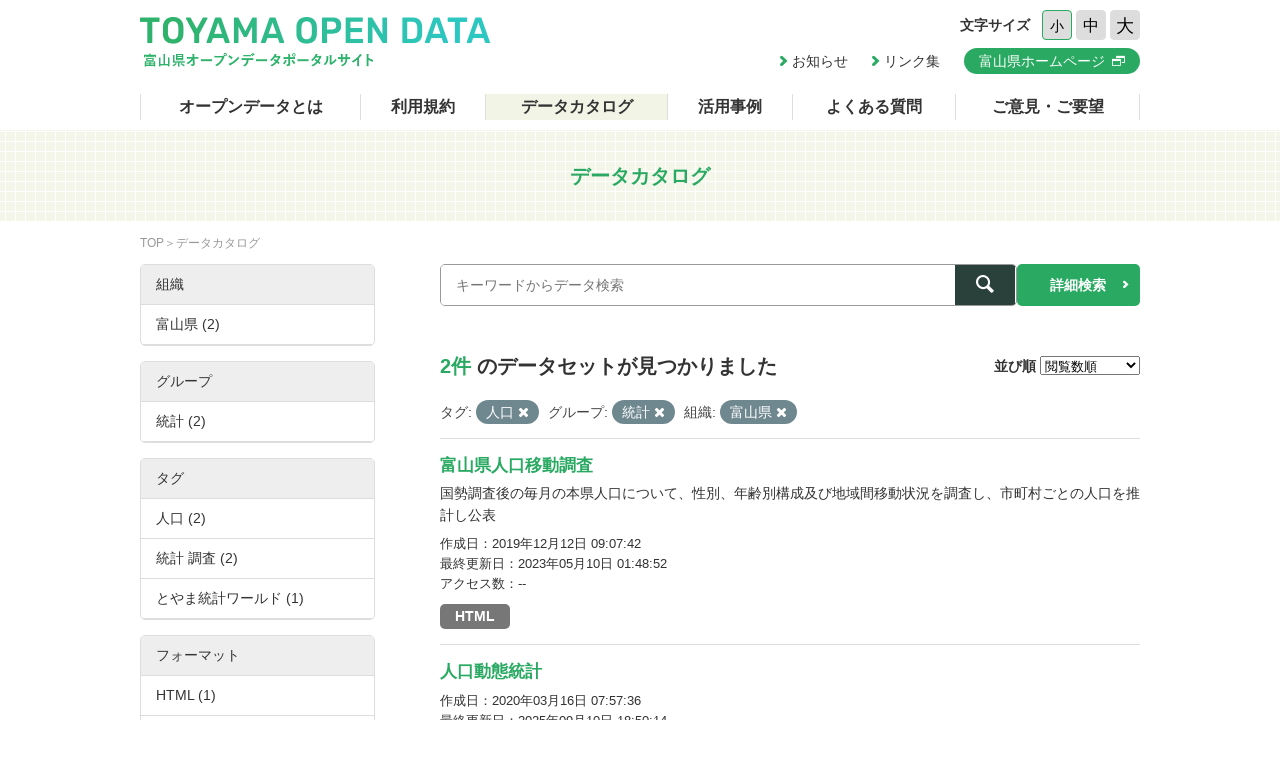

--- FILE ---
content_type: text/html; charset=utf-8
request_url: https://opendata.pref.toyama.jp/dataset/?sort=views_total+desc&tags=%E4%BA%BA%E5%8F%A3&groups=statistics&organization=toyama2
body_size: 4036
content:

<!DOCTYPE html>
<html lang="ja">
	<head>
		<meta charset="UTF-8">
		<title>データカタログ | 富山県オープンデータポータルサイト</title>
		<meta name="keywords" content="">
		<meta name="description" content="">
		<meta name="author" content="NW-MU">
				<meta name="viewport" content="width=device-width, maximum-scale=2">
		<meta name="format-detection" content="telephone=no">
		<link rel="stylesheet" href="/common/font/icomoon/style.css" media="all">
		<link rel="stylesheet" href="/common/css/reset.min.css" media="all">
		<link rel="stylesheet" href="/common/css/common.css" media="all">
		<link rel="stylesheet" type="text/css" href="/fanstatic/vendor/font-awesome/css/font-awesome.css" />
		<link rel="stylesheet" href="/common/css/result.css" media="all">
		<!--[if lt IE 9]>
		<script src="/common/lib/jquery-1.12.4.min.js"></script>
		<script src="/common/lib/html5shiv.js"></script>
		<script src="/common/lib/selectivizr-min.js"></script>
		<![endif]-->
		<!--[if gte IE 9]>
		<!-->
		<script src="/common/lib/jquery-2.2.4.min.js"></script>
		<!--<![endif]-->
		<script src="/common/js/xdate.js"></script>
		<script src="/common/lib/jquery.cookie.js"></script>
		<script src="/common/js/common.js"></script>
		<script src="/common/js/vardump.js"></script>
		<script src="/common/js/tracking_view.js"></script>
		
		<link rel="stylesheet" href="/common/css/catalog.css" media="all">

	</head>
	
	<body class="-catalog"  data-site-root="https://opendata.pref.toyama.jp/" data-locale-root="https://opendata.pref.toyama.jp/" >
				<header class="head">
			<div class="inner">

				<div class="head_row">
					<div class="head_col -logo">
						<h1 class="head_logo"><a href="/"><img src="/common/img/cmn/img-head-logo@2x.png" width="350" height="50" alt="富山県オープンデータポータルサイト"></a></h1>
					</div>

					<div class="head_col -cnt">
						<dl class="head_font">
							<dt>文字サイズ</dt>
							<dd>
								<button class="head_font_btn -s" data-size="s">小</button>
								<button class="head_font_btn -m" data-size="m">中</button>
								<button class="head_font_btn -l" data-size="l">大</button>
							</dd>
						</dl>
						<div class="head_links">

							<a class="head_links_arrow" href="/pages/info/">お知らせ</a>
							<a class="head_links_arrow" href="/pages/links/">リンク集</a>
							<a class="head_links_btn" href="http://www.pref.toyama.jp/" target="_blank"><span>富山県ホームページ</span></a>
						</div>
					</div>
					<div id="menu" class="head_col -menu">
						<img src="/common/img/cmn/img-head-menu@2x.png" width="38" height="32" alt="MENU">
					</div>
				</div>
			</div>
		</header>
		<nav id="gnav" class="gnav">
			<div class="inner">
				<div class="gnav_list">
					<a class="-about" href="/pages/about/">オープンデータとは</a>
					<a class="-rule" href="/pages/rule/">利用規約</a>
					<a class="-dataset" href="/dataset/">データカタログ</a>
					<a class="-case" href="/pages/case/">活用事例</a>
					<a class="-faq" href="/pages/faq/">よくある質問</a>
					<a class="-inquiry" href="/pages/inquiry/">ご意見・ご要望</a>
					<a class="-sp" href="/pages/info/">お知らせ</a>
					<a class="-sp" href="/pages/links/">リンク集</a>
					<a class="-sp -blank" href="http://www.pref.toyama.jp/" target="_blank"><span>富山県ホームページ</span></a>
				</div>
			</div>
		</nav>
		<section class="main">
			<header class="main_head">
				<div class="inner">
					<h2 class="main_head_ttl">データカタログ</h2>
				</div>
			</header>
			<div class="main_wrap">
				<div class="inner cf">
					<nav class="main_pnkz">
						<div class="main_pnkz_list">
							<a href="/">TOP</a>
							<span>データカタログ</span>
						</div>
					</nav>
					<div class="main_cnt">
						
						<form class="search" action="/dataset">
							<input type="hidden" name="sort" value="views_total desc">
							
								
								
								<input type="hidden" name="tags" value="人口">
								
								
								
								
								<input type="hidden" name="groups" value="statistics">
								
								
								
								
								<input type="hidden" name="organization" value="toyama2">
								
								
							<div class="search_row">
								<div class="search_col -input"><input class="search_input" type="text" name="q" placeholder="キーワードからデータ検索" value=""></div>
								<div class="search_col -btn"><button class="search_btn"><span></span></button></div>
							</div>
							<a class="search_detail" href="/pages/advanced_search.php">詳細検索</a>
						</form>

						<div class="result">
							<nav class="result_filter cf">
								<p class="result_filter_count">
                  
                  <em>2件</em> のデータセットが見つかりました
                  
                </p>
						<form class="search" action="/dataset" id="sort-form">
							


							
								
								
								<input type="hidden" name="tags" value="人口">
								
								
								
								
								<input type="hidden" name="groups" value="statistics">
								
								
								
								
								<input type="hidden" name="organization" value="toyama2">
								
								
								<input type="hidden" name="q" value="">
								<dl class="result_filter_sort">
									<dt>並び順</dt>
									<dd>
										<select id="field-order-by" name="sort" onchange="$('#sort-form').submit()">
					              <option value="score desc, metadata_modified desc">関連性</option>
					              <option value="title_string asc">名前で昇順</option>
					              <option value="title_string desc">名前で降順</option>
					              <option value="metadata_created desc">新着順</option>
					              <option value="metadata_modified desc">最終更新日順</option>
					              <option value="views_total desc">閲覧数順</option>
						        </select>
<script>
jQuery(function($){

$("#field-order-by").val(['views_total desc']);

});
</script>
									</dd>
								</dl>
							</form>
							

							</nav>
							
						    
								<div class="search-filter">
						      <p class="filter-list">
						        
						          
						          <span class="facet">タグ:</span>
						          
						            <span class="filtered pill">人口
						              <a href="/dataset/?sort=views_total+desc&amp;groups=statistics&amp;organization=toyama2" class="remove" title="削除"><i class="asewin-icon-remove"></i></a>
						            </span>
						          
						        
						          
						          <span class="facet">グループ:</span>
						          
						            <span class="filtered pill">統計
						              <a href="/dataset/?sort=views_total+desc&amp;tags=%E4%BA%BA%E5%8F%A3&amp;organization=toyama2" class="remove" title="削除"><i class="asewin-icon-remove"></i></a>
						            </span>
						          
						        
						          
						          <span class="facet">組織:</span>
						          
						            <span class="filtered pill">富山県
						              <a href="/dataset/?sort=views_total+desc&amp;tags=%E4%BA%BA%E5%8F%A3&amp;groups=statistics" class="remove" title="削除"><i class="asewin-icon-remove"></i></a>
						            </span>
						          
						        
						      </p>

						    
							</div>
						  
							<div class="result_wrap">
<!-- result-list -->
                
                
                 
                 
                 
                 
                 
								<article class="post" rel="3ec4393b-e263-4b0a-b9ae-072a4550c690">
									<h3 class="post_ttl"><a href="/dataset/jinko-html">富山県人口移動調査</a></h3>
									<p class="post_text">国勢調査後の毎月の本県人口について、性別、年齢別構成及び地域間移動状況を調査し、市町村ごとの人口を推計し公表</p>

									<div class="post_info">
										<dl>
											<dt>作成日</dt>
											<dd>2019年12月12日 09:07:42</dd>
										</dl>
										<dl>
											<dt>最終更新日</dt>
											<dd>2023年05月10日 01:48:52</dd>
										</dl>
										<dl>
											<dt>アクセス数</dt>
											<dd class="tracking_view" rel="3ec4393b-e263-4b0a-b9ae-072a4550c690">
											--
											</dd>
										</dl>
									</div>

									<div class="post_data">
						        
						                
<a href="/dataset/jinko-html" class="label label-default -html" data-format="html">HTML</a>



						                

						        

									</div>

								</article>
                
                 
                 
                 
                 
								<article class="post" rel="bcf48bcc-34d8-496a-8583-25b1be16c2a2">
									<h3 class="post_ttl"><a href="/dataset/pf01252192">人口動態統計</a></h3>
									<p class="post_text"></p>

									<div class="post_info">
										<dl>
											<dt>作成日</dt>
											<dd>2020年03月16日 07:57:36</dd>
										</dl>
										<dl>
											<dt>最終更新日</dt>
											<dd>2025年09月10日 18:50:14</dd>
										</dl>
										<dl>
											<dt>アクセス数</dt>
											<dd class="tracking_view" rel="bcf48bcc-34d8-496a-8583-25b1be16c2a2">
											--
											</dd>
										</dl>
									</div>

									<div class="post_data">
						        
						                
<a href="/dataset/pf01252192" class="label label-default -xls" data-format="xls">XLS</a>



						                
<a href="/dataset/pf01252192" class="label label-default -xlsx" data-format="xlsx">XLSX</a>



						                

						        

									</div>

								</article>
                
                

	<!-- /result-list -->
</div>

<div class="pagination pagination-centered">
							
								
							
</div>

							<div class="pager">

							</div>
						</div>
					</div>
					<aside class="main_side">




  
  
  
    
      
      
        <section class="main_side_sec">
          
          <h3 class="main_side_ttl">
              
              組織
            </h3>
          
          
            
            <ul class="main_side_list">
            
                  
                    
                    
                    
                    
                      <li class="nav-item active">
                        <a href="/dataset/?sort=views_total+desc&amp;tags=%E4%BA%BA%E5%8F%A3&amp;groups=statistics" title="">
                          <span>富山県 (2)</span>
                        </a>
                      </li>
                  


              <li class="module-footer">

                
                  
                
              </li>
            
          </ul>
            
          
        </section>
      
    
  





  
  
  
    
      
      
        <section class="main_side_sec">
          
          <h3 class="main_side_ttl">
              
              グループ
            </h3>
          
          
            
            <ul class="main_side_list">
            
                  
                    
                    
                    
                    
                      <li class="nav-item active">
                        <a href="/dataset/?sort=views_total+desc&amp;tags=%E4%BA%BA%E5%8F%A3&amp;organization=toyama2" title="">
                          <span>統計 (2)</span>
                        </a>
                      </li>
                  


              <li class="module-footer">

                
                  
                
              </li>
            
          </ul>
            
          
        </section>
      
    
  





  
  
  
    
      
      
        <section class="main_side_sec">
          
          <h3 class="main_side_ttl">
              
              タグ
            </h3>
          
          
            
            <ul class="main_side_list">
            
                  
                    
                    
                    
                    
                      <li class="nav-item active">
                        <a href="/dataset/?sort=views_total+desc&amp;groups=statistics&amp;organization=toyama2" title="">
                          <span>人口 (2)</span>
                        </a>
                      </li>
                  
                    
                    
                    
                    
                      <li class="nav-item">
                        <a href="/dataset/?sort=views_total+desc&amp;tags=%E4%BA%BA%E5%8F%A3&amp;groups=statistics&amp;organization=toyama2&amp;tags=%E7%B5%B1%E8%A8%88+%E8%AA%BF%E6%9F%BB" title="">
                          <span>統計 調査 (2)</span>
                        </a>
                      </li>
                  
                    
                    
                    
                    
                      <li class="nav-item">
                        <a href="/dataset/?sort=views_total+desc&amp;tags=%E4%BA%BA%E5%8F%A3&amp;groups=statistics&amp;organization=toyama2&amp;tags=%E3%81%A8%E3%82%84%E3%81%BE%E7%B5%B1%E8%A8%88%E3%83%AF%E3%83%BC%E3%83%AB%E3%83%89" title="">
                          <span>とやま統計ワールド (1)</span>
                        </a>
                      </li>
                  


              <li class="module-footer">

                
                  
                
              </li>
            
          </ul>
            
          
        </section>
      
    
  





  
  
  
    
      
      
        <section class="main_side_sec">
          
          <h3 class="main_side_ttl">
              
              フォーマット
            </h3>
          
          
            
            <ul class="main_side_list">
            
                  
                    
                    
                    
                    
                      <li class="nav-item">
                        <a href="/dataset/?sort=views_total+desc&amp;tags=%E4%BA%BA%E5%8F%A3&amp;groups=statistics&amp;organization=toyama2&amp;res_format=HTML" title="">
                          <span>HTML (1)</span>
                        </a>
                      </li>
                  
                    
                    
                    
                    
                      <li class="nav-item">
                        <a href="/dataset/?sort=views_total+desc&amp;tags=%E4%BA%BA%E5%8F%A3&amp;groups=statistics&amp;organization=toyama2&amp;res_format=XLS" title="">
                          <span>XLS (1)</span>
                        </a>
                      </li>
                  
                    
                    
                    
                    
                      <li class="nav-item">
                        <a href="/dataset/?sort=views_total+desc&amp;tags=%E4%BA%BA%E5%8F%A3&amp;groups=statistics&amp;organization=toyama2&amp;res_format=XLSX" title="">
                          <span>XLSX (1)</span>
                        </a>
                      </li>
                  


              <li class="module-footer">

                
                  
                
              </li>
            
          </ul>
            
          
        </section>
      
    
  





  
  
  
    
      
      
        <section class="main_side_sec">
          
          <h3 class="main_side_ttl">
              
              ライセンス
            </h3>
          
          
            
            <ul class="main_side_list">
            
                  
                    
                    
                    
                    
                      <li class="nav-item">
                        <a href="/dataset/?sort=views_total+desc&amp;tags=%E4%BA%BA%E5%8F%A3&amp;groups=statistics&amp;organization=toyama2&amp;license_id=cc-by" title="">
                          <span>クリエイティブ・コモンズ 表示 (2)</span>
                        </a>
                      </li>
                  


              <li class="module-footer">

                
                  
                
              </li>
            
          </ul>
            
          
        </section>
      
    
  


					</aside>
				</div>
			</div>
		</section>
		<footer class="foot">
			<a class="foot_pt" href="#"><img src="/common/img/cmn/img-foot-pt@2x.png" width="70" height="70" alt="ページトップ"></a>
			<div class="inner cf">
				<address class="foot_main">
					<span>富山県庁</span>
					<span>〒930-8501 富山市新総曲輪1番7号</span>
					<a href="tel:076-431-4111">電話：(代表)076-431-4111</a>
				</address>
				<p class="foot_copy"><small>© Toyama Prefecture All rights reserved.</small></p>
			</div>
		</footer>


	
<script src="/webassets/base/cd2c0272_tracking.js" type="text/javascript"></script>
	
  
	</body>
</html>

